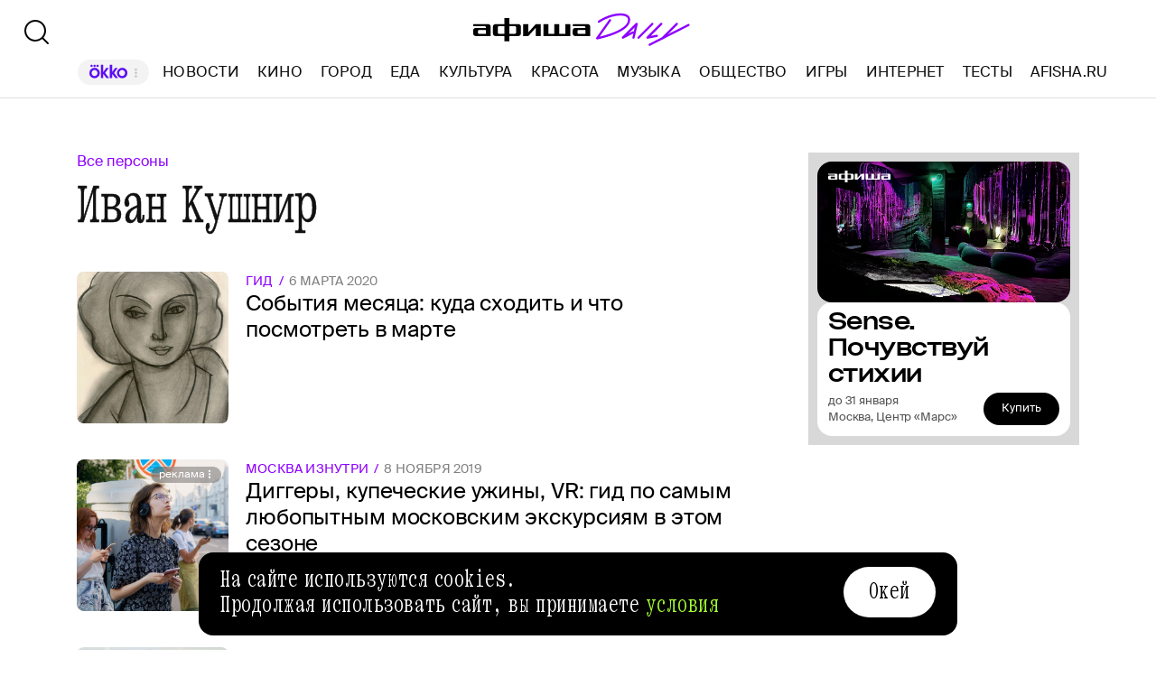

--- FILE ---
content_type: text/html; charset=utf-8
request_url: https://daily.afisha.ru/person/ivan-kushnir/
body_size: 14137
content:
<!DOCTYPE html><html lang="ru"><head><meta charSet="utf-8"/><title>Иван Кушнир — свежие новости, последние интервью, статьи и фотографии | Афиша Daily</title><meta name="robots" content="index,follow"/><meta name="description" content="Иван Кушнир — свежие новости, последние интервью, статьи и фотографии. Узнавайте о последних событиях личной жизни, карьеры и биографии из материалов Афиши Daily."/><meta name="twitter:card" content="summary_large_image"/><meta name="twitter:site" content="@afisha"/><meta property="fb:app_id" content="159539094240"/><meta property="og:title" content="Иван Кушнир сегодня — последние новости и статьи"/><meta property="og:description" content="Иван Кушнир — свежие новости, последние интервью, статьи и фотографии. Узнавайте о последних событиях личной жизни, карьеры и биографии из материалов Афиши Daily."/><meta property="og:url" content="https://daily.afisha.ru/person/ivan-kushnir/"/><meta property="og:type" content="article"/><meta property="og:image" content="https://daily.afisha.ru/next/static/share-img.png"/><meta property="og:image:secure_url" content="https://daily.afisha.ru/next/static/share-img.png"/><meta property="og:image:width" content="1200"/><meta property="og:image:height" content="628"/><meta property="og:locale" content="ru_RU"/><meta property="og:site_name" content="Афиша"/><link rel="canonical" href="https://daily.afisha.ru/person/ivan-kushnir/"/><meta property="vk:image" content="https://daily.afisha.ru/next/static/share-img.png"/><meta name="keywords" content="Иван Кушнир, тег, новости, статьи, материалы"/><meta name="viewport" content="width=device-width, initial-scale=1.0, maximum-scale=1.0, user-scalable=0"/><meta name="format-detection" content="telephone=no"/><meta name="apple-mobile-web-app-status-bar-style" content="black"/><meta name="referrer" content="no-referrer-when-downgrade"/><meta name="msapplication-TileColor" content="#2b5797"/><meta name="msapplication-config" content="/next/favicon/browserconfig.xml"/><meta name="robots" content="max-image-preview:large"/><meta name="next-head-count" content="27"/><link rel="preload" href="/next/fonts/kommuna/Kommuna.woff2" as="font" type="font/woff2" crossorigin=""/><link rel="preload" href="/next/fonts/suisse/SuisseIntl-Regular.woff2" as="font" type="font/woff2" crossorigin=""/><link rel="preload" as="script" href="//ssp.rambler.ru/capirs_async.js"/><script>
                    window.__CAPIRS_API_RESOLVER = new Promise((resolve, reject) => {
                        let timeoutID;

                        const script = document.createElement("script");

                        script.src = "//ssp.rambler.ru/capirs_async.js";
                        script.async = true;
                        script.fetchPriority = "high";

                        script.onload = () => {
                            clearTimeout(timeoutID);

                            resolve(window.Adf);
                        };
                        script.onerror = (error) => {
                            clearTimeout(timeoutID);

                            reject({ reason: "NETWORK", error });
                        };

                        document.head.appendChild(script);

                        timeoutID = setTimeout(() => {
                            reject({ reason: "TIMEOUT", error: null });
                        }, 5000);
                    });
                </script><link rel="preload" as="script" href="https://id.sber.ru/sdk/web/sberid-sdk.production.js"/><script>
                    window.__SBERID_SDK_RESOLVER = new Promise((resolve, reject) => {
                        let timeoutID;

                        const script = document.createElement("script");

                        script.src = "https://id.sber.ru/sdk/web/sberid-sdk.production.js";
                        script.async = true;
                        script.fetchPriority = "high";

                        script.onload = () => {
                            clearTimeout(timeoutID);
                            resolve(window.SberidSDK);
                        };
                        script.onerror = (error) => {
                            clearTimeout(timeoutID);

                            reject({ reason: "NETWORK OR CERTIFICATE ACCEPT ERROR", error });
                        };

                        document.head.appendChild(script);

                        timeoutID = setTimeout(() => {
                            reject({ reason: "LOADING SBERIDSDK TIMEOUTED", error: null });
                        }, 5000);
                    });
                </script><link rel="preconnect" href="//*.rambler.ru"/><link rel="preconnect" href="//dsp-rambler.ru"/><link rel="preconnect" href="//*.adfox.ru"/><link rel="preconnect" href="//*.afisha.ru"/><link rel="preconnect" href="//*.mindbox.ru"/><link href="/next/favicon/ios_57.png" rel="apple-touch-icon" sizes="57x57" type="image/png"/><link href="/next/favicon/ios_72.png" rel="apple-touch-icon" sizes="72x72" type="image/png"/><link href="/next/favicon/ios_114.png" rel="apple-touch-icon" sizes="114x114" type="image/png"/><link href="/next/favicon/ios_120.png" rel="apple-touch-icon" sizes="120x120" type="image/png"/><link href="/next/favicon/ios_144.png" rel="apple-touch-icon" sizes="144x144" type="image/png"/><link href="/next/favicon/ios_152.png" rel="apple-touch-icon" sizes="152x152" type="image/png"/><link href="/next/favicon/apple-touch-icon.png" rel="apple-touch-icon" sizes="152x152"/><link href="/next/favicon/favicon-32x32.png" rel="icon" sizes="32x32" type="image/png"/><link href="/next/favicon/favicon-26x26.png" rel="icon" sizes="26x26" type="image/png"/><link href="/next/favicon/favicon-16x16.png" rel="icon" sizes="16x16" type="image/png"/><link href="/next/favicon/favicon.ico" rel="shortcut icon" type="image/vnd.microsoft.icon"/><link href="/next/favicon/site.webmanifest" rel="manifest"/><link href="/export/rss/google_newsstand/" rel="alternate" type="application/rss+xml" title="Афиша Daily - RSS"/><link href="/next/manifest.json" rel="manifest" type="application/rss+xml" title="Афиша Daily - RSS"/><link rel="preload" href="/_next/static/css/0bc0cde260d08b97.css" as="style"/><link rel="stylesheet" href="/_next/static/css/0bc0cde260d08b97.css" data-n-g=""/><link rel="preload" href="/_next/static/css/2daf77c38044da50.css" as="style"/><link rel="stylesheet" href="/_next/static/css/2daf77c38044da50.css" data-n-g=""/><link rel="preload" href="/_next/static/css/80cda37bb570b407.css" as="style"/><link rel="stylesheet" href="/_next/static/css/80cda37bb570b407.css" data-n-p=""/><link rel="preload" href="/_next/static/css/1c43a8c19712e7a1.css" as="style"/><link rel="stylesheet" href="/_next/static/css/1c43a8c19712e7a1.css" data-n-p=""/><link rel="preload" href="/_next/static/css/440dadce8cde8d7d.css" as="style"/><link rel="stylesheet" href="/_next/static/css/440dadce8cde8d7d.css" data-n-p=""/><noscript data-n-css=""></noscript><script defer="" nomodule="" src="/_next/static/chunks/polyfills-42372ed130431b0a.js"></script><script src="/_next/static/chunks/webpack-647b2ab2a3f7597e.js" defer=""></script><script src="/_next/static/chunks/vendor-e1a9950fab95f6aa.js" defer=""></script><script src="/_next/static/chunks/main-bce3672f67641492.js" defer=""></script><script src="/_next/static/chunks/pages/_app-482fc38924a00033.js" defer=""></script><script src="/_next/static/chunks/commons-src_utils_domain_ts-e6a53c6778d50fdf.js" defer=""></script><script src="/_next/static/chunks/commons-src_common_ads_hooks_useTopBanner_ts-src_common_ads_index_ts-src_common_components_Bu-323f00-945eb09eb401e344.js" defer=""></script><script src="/_next/static/chunks/commons-src_common_utils_clientOnly_tsx-src_desktop_ads_banners_BillboardBanner_BillboardBann-8b4589-2239c6d535b3b920.js" defer=""></script><script src="/_next/static/chunks/pages/desktop/person/%5Bperson%5D-833914c0b475aefe.js" defer=""></script><script src="/_next/static/ZK6BQizJwfSSuizutgTvL/_buildManifest.js" defer=""></script><script src="/_next/static/ZK6BQizJwfSSuizutgTvL/_ssgManifest.js" defer=""></script></head><body><noscript><div><img src="https://mc.yandex.ru/watch/32817662" style="position:absolute;left:-9999px" alt=""/></div></noscript><noscript><div><img src="https://mc.yandex.ru/watch/27508533" style="position:absolute;left:-9999px" alt=""/></div></noscript><div id="__next"><div class="Layout_Layout__H_s75"><div class="BillboardBanner_Container__K_0WL"></div><header class="Header_Header__9PzTQ Header_Expand__Ih2YD"><div class="Header_Top__vl9ub"><a href="/" class="Header_Logo__iY6Nc"><svg version="1.1" xmlns="http://www.w3.org/2000/svg" xmlns:xlink="http://www.w3.org/1999/xlink" viewBox="0 0 262 42" class="Logo_XL__FrZQ1"><use xlink:href="#logo-m"></use></svg></a></div><div class="Header_Bottom__sztLO Header_Border__KwANb"><div class="Header_Actions__PJIxS Header_Expand__Ih2YD"><div class="SearchButton_SearchButton__KBa6l"><button class="Button_Button__I4TId"><svg version="1.1" xmlns="http://www.w3.org/2000/svg" xmlns:xlink="http://www.w3.org/1999/xlink" viewBox="0 0 32 32" width="32" height="32"><use xlink:href="#search-32"></use></svg></button></div></div><div class="Header_Menu__jmvhi"><nav class="Header_Nav__I8AQG undefined" itemscope="" itemType="https://schema.org/SiteNavigationElement"><a data-index="0" href="https://www.afisha.ru/movie/?utm_source=daily_header&amp;utm_medium=okko&amp;utm_campaign=okko" target="_blank" rel="noopener noreferrer"></a><a href="/news/" data-index="1" class="HeaderMenuLink_Link__D16Ow" itemProp="url">Новости</a><a href="/cinema/" data-index="2" class="HeaderMenuLink_Link__D16Ow" itemProp="url">Кино</a><a href="/cities/" data-index="3" class="HeaderMenuLink_Link__D16Ow" itemProp="url">Город</a><a href="/eating/" data-index="4" class="HeaderMenuLink_Link__D16Ow" itemProp="url">Еда</a><a href="/culture/" data-index="5" class="HeaderMenuLink_Link__D16Ow" itemProp="url">Культура</a><a href="/beauty/" data-index="6" class="HeaderMenuLink_Link__D16Ow" itemProp="url">Красота</a><a href="/music/" data-index="7" class="HeaderMenuLink_Link__D16Ow" itemProp="url">Музыка</a><a href="/relationship/" data-index="8" class="HeaderMenuLink_Link__D16Ow" itemProp="url">Общество</a><a href="/games/" data-index="9" class="HeaderMenuLink_Link__D16Ow" itemProp="url">Игры</a><a href="/infoporn/" data-index="10" class="HeaderMenuLink_Link__D16Ow" itemProp="url">Интернет</a><a href="/tests/" data-index="11" class="HeaderMenuLink_Link__D16Ow" itemProp="url">Тесты</a><a href="https://www.afisha.ru/?utm_source=daily&amp;utm_medium=referral&amp;utm_campaign=headline" target="_blank" rel="noopener noreferrer" itemProp="url" data-index="12" class="HeaderMenuExternalLink_Link__BtOEd"><div><div itemProp="name">AFISHA.RU</div></div></a></nav></div><div class="Header_Actions__PJIxS Header_Expand__Ih2YD"></div></div></header><div class="Layout_Content__OC4tX"><div class="ContentWithRightSidebar_Container__FwnVV MaterialsByTagPage_Content__DzxMv"><div class="ContentContainer_Container__cfvd8 ContentContainer_WithSpaceRight__fcx0x"><a class="MaterialsByTagPage_Tags__Bbemh" href="/person/">Все персоны</a><div class="MaterialsByTagPage_TagName__65f_3">Иван Кушнир</div><div itemscope="" itemType="https://schema.org/ItemList" class="MaterialList_Container__b_iy0"><div><div class="infinite-scroll-component__outerdiv"><div class="infinite-scroll-component MaterialList_Content__HAJyc MaterialList_HasMore__FRUiI undefined" style="height:auto;overflow:hidden;-webkit-overflow-scrolling:touch"><div itemscope="" itemProp="itemListElement" itemType="https://schema.org/ItemList"><meta itemProp="position" content="1"/><div data-block-type="DictionaryRowCard" itemscope="" itemProp="itemListElement" itemType="https://schema.org/ItemList"><meta itemProp="position" content="1"/><link itemProp="url" href="/cities/14770-sobytiya-mesyaca-kuda-shodit-i-chto-posmotret-v-marte/"/><a href="/cities/14770-sobytiya-mesyaca-kuda-shodit-i-chto-posmotret-v-marte/" class="RowCard_Container__BwANN"><div class="RowCard_ImageWrapper__maJ9g"><div class="AspectRatio_Container__Rwv_E" style="--aspect-ratio:1"><div><picture style="--preview-image-url:url(https://img07.rl0.ru/afisha/e20x20i/daily.afisha.ru/uploads/images/5/08/5087f3429470724e31aaa20fe9bb0688.jpg)" class="Img_Container__vP_MO Img_Flexible__8U_ip Img_WithPreview__SDc6g RowCard_Image__lYVXD"><img style="object-fit:cover" loading="lazy" decoding="sync" src="https://img07.rl0.ru/afisha/e504x504i/daily.afisha.ru/uploads/images/5/08/5087f3429470724e31aaa20fe9bb0688.jpg" class="Img_Image__wcdVS"/></picture></div></div></div><div class="RowCard_Content__SBqKc"><div class="RowCard_Info__RZTv6"><div><span class="RowCard_ThemeName__uTji_">Гид</span><span class="RowCard_DateLabel___QZN8">6 марта 2020</span></div></div><h6 class="RowCard_Title__ICo4O">События месяца: куда сходить и что посмотреть в марте</h6></div></a></div></div><div itemscope="" itemProp="itemListElement" itemType="https://schema.org/ItemList"><meta itemProp="position" content="2"/><div data-block-type="DictionaryRowCard" itemscope="" itemProp="itemListElement" itemType="https://schema.org/ItemList"><meta itemProp="position" content="2"/><link itemProp="url" href="/cities/13414-diggery-kupecheskie-uzhiny-vr-gid-po-samym-lyubopytnym-moskovskim-ekskursiyam-v-etom-sezone/"/><a href="/cities/13414-diggery-kupecheskie-uzhiny-vr-gid-po-samym-lyubopytnym-moskovskim-ekskursiyam-v-etom-sezone/" class="RowCard_Container__BwANN"><div class="RowCard_ImageWrapper__maJ9g"><div class="AspectRatio_Container__Rwv_E" style="--aspect-ratio:1"><div><picture style="--preview-image-url:url(https://img04.rl0.ru/afisha/e20x20i/daily.afisha.ru/uploads/images/8/0a/80a805f2894602fb9ba2462e0be8c559.jpg)" class="Img_Container__vP_MO Img_Flexible__8U_ip Img_WithPreview__SDc6g RowCard_Image__lYVXD"><img style="object-fit:cover" loading="lazy" decoding="sync" src="https://img04.rl0.ru/afisha/e504x504i/daily.afisha.ru/uploads/images/8/0a/80a805f2894602fb9ba2462e0be8c559.jpg" class="Img_Image__wcdVS"/></picture></div></div></div><div class="RowCard_Content__SBqKc"><div class="RowCard_Info__RZTv6"><div><span class="RowCard_ThemeName__uTji_">Москва изнутри</span><span class="RowCard_DateLabel___QZN8">8 ноября 2019</span></div></div><h6 class="RowCard_Title__ICo4O">Диггеры, купеческие ужины, VR: гид по самым любопытным московским экскурсиям в этом сезоне</h6></div></a></div></div><div itemscope="" itemProp="itemListElement" itemType="https://schema.org/ItemList"><meta itemProp="position" content="3"/><div data-block-type="DictionaryRowCard" itemscope="" itemProp="itemListElement" itemType="https://schema.org/ItemList"><meta itemProp="position" content="3"/><link itemProp="url" href="/cities/12393-25-glavnyh-koncertov-festivaley-premer-i-vystavok/"/><a href="/cities/12393-25-glavnyh-koncertov-festivaley-premer-i-vystavok/" class="RowCard_Container__BwANN"><div class="RowCard_ImageWrapper__maJ9g"><div class="AspectRatio_Container__Rwv_E" style="--aspect-ratio:1"><div><picture style="--preview-image-url:url(https://img06.rl0.ru/afisha/e20x20i/daily.afisha.ru/uploads/images/e/f4/ef492e6673236b17b0ac7240d858529e.png)" class="Img_Container__vP_MO Img_Flexible__8U_ip Img_WithPreview__SDc6g RowCard_Image__lYVXD"><img style="object-fit:cover" loading="lazy" decoding="sync" src="https://img06.rl0.ru/afisha/e504x504i/daily.afisha.ru/uploads/images/e/f4/ef492e6673236b17b0ac7240d858529e.png" class="Img_Image__wcdVS"/></picture></div></div></div><div class="RowCard_Content__SBqKc"><div class="RowCard_Info__RZTv6"><div><span class="RowCard_ThemeName__uTji_">События недели</span><span class="RowCard_DateLabel___QZN8">11 июля 2019</span></div></div><h6 class="RowCard_Title__ICo4O">25 главных концертов, фестивалей, премьер и выставок</h6></div></a></div></div><div itemscope="" itemProp="itemListElement" itemType="https://schema.org/ItemList"><meta itemProp="position" content="4"/><div data-block-type="DictionaryRowCard" itemscope="" itemProp="itemListElement" itemType="https://schema.org/ItemList"><meta itemProp="position" content="4"/><link itemProp="url" href="/cities/11849-25-glavnyh-premer-koncertov-vystavok-i-spektakley/"/><a href="/cities/11849-25-glavnyh-premer-koncertov-vystavok-i-spektakley/" class="RowCard_Container__BwANN"><div class="RowCard_ImageWrapper__maJ9g"><div class="AspectRatio_Container__Rwv_E" style="--aspect-ratio:1"><div><picture style="--preview-image-url:url(https://img06.rl0.ru/afisha/e20x20i/daily.afisha.ru/uploads/images/4/15/415242740d2d4abbf9dcd62c97a21249.png)" class="Img_Container__vP_MO Img_Flexible__8U_ip Img_WithPreview__SDc6g RowCard_Image__lYVXD"><img style="object-fit:cover" loading="lazy" decoding="sync" src="https://img06.rl0.ru/afisha/e504x504i/daily.afisha.ru/uploads/images/4/15/415242740d2d4abbf9dcd62c97a21249.png" class="Img_Image__wcdVS"/></picture></div></div></div><div class="RowCard_Content__SBqKc"><div class="RowCard_Info__RZTv6"><div><span class="RowCard_ThemeName__uTji_">События недели</span><span class="RowCard_DateLabel___QZN8">30 апреля 2019</span></div></div><h6 class="RowCard_Title__ICo4O">22 главных премьеры, концерта, спектакля и выставки</h6></div></a></div></div><div itemscope="" itemProp="itemListElement" itemType="https://schema.org/ItemList"><meta itemProp="position" content="5"/><div data-block-type="DictionaryRowCard" itemscope="" itemProp="itemListElement" itemType="https://schema.org/ItemList"><meta itemProp="position" content="5"/><link itemProp="url" href="/culture/8335-mnogo-neyasnogo-v-etoy-strane-begi-alisa-begi-v-teatre-na-taganke/"/><a href="/culture/8335-mnogo-neyasnogo-v-etoy-strane-begi-alisa-begi-v-teatre-na-taganke/" class="RowCard_Container__BwANN"><div class="RowCard_ImageWrapper__maJ9g"><div class="AspectRatio_Container__Rwv_E" style="--aspect-ratio:1"><div><picture style="--preview-image-url:url(https://img07.rl0.ru/afisha/e20x20i/daily.afisha.ru/uploads/images/6/ee/6ee14a8672c4bd697f28f37c184be558.jpg)" class="Img_Container__vP_MO Img_Flexible__8U_ip Img_WithPreview__SDc6g RowCard_Image__lYVXD"><img style="object-fit:cover" loading="lazy" decoding="sync" src="https://img07.rl0.ru/afisha/e504x504i/daily.afisha.ru/uploads/images/6/ee/6ee14a8672c4bd697f28f37c184be558.jpg" class="Img_Image__wcdVS"/></picture></div></div></div><div class="RowCard_Content__SBqKc"><div class="RowCard_Info__RZTv6"><div><span class="RowCard_ThemeName__uTji_">Театр</span><span class="RowCard_DateLabel___QZN8">7 марта 2018</span></div></div><h6 class="RowCard_Title__ICo4O">Много неясного в этой стране: «Беги, Алиса, беги» в Театре на Таганке</h6></div></a></div></div><div itemscope="" itemProp="itemListElement" itemType="https://schema.org/ItemList"><meta itemProp="position" content="6"/><div data-block-type="DictionaryRowCard" itemscope="" itemProp="itemListElement" itemType="https://schema.org/ItemList"><meta itemProp="position" content="6"/><link itemProp="url" href="/cities/4900-glavnye-premery-spektakli-koncerty-i-vystavki-v-moskve-s-27-po-30-marta/"/><a href="/cities/4900-glavnye-premery-spektakli-koncerty-i-vystavki-v-moskve-s-27-po-30-marta/" class="RowCard_Container__BwANN"><div class="RowCard_ImageWrapper__maJ9g"><div class="AspectRatio_Container__Rwv_E" style="--aspect-ratio:1"><div><picture style="--preview-image-url:url(https://img04.rl0.ru/afisha/e20x20i/daily.afisha.ru/uploads/images/a/5a/a5af72cadc60405c993bfb45277faca9.png)" class="Img_Container__vP_MO Img_Flexible__8U_ip Img_WithPreview__SDc6g RowCard_Image__lYVXD"><img style="object-fit:cover" loading="lazy" decoding="sync" src="https://img04.rl0.ru/afisha/e504x504i/daily.afisha.ru/uploads/images/a/5a/a5af72cadc60405c993bfb45277faca9.png" class="Img_Image__wcdVS"/></picture></div></div></div><div class="RowCard_Content__SBqKc"><div class="RowCard_Info__RZTv6"><div><span class="RowCard_ThemeName__uTji_">События недели</span><span class="RowCard_DateLabel___QZN8">27 марта 2017</span></div></div><h6 class="RowCard_Title__ICo4O">Главные премьеры, спектакли, концерты и выставки в Москве с 27 по 30 марта</h6></div></a></div></div><div itemscope="" itemProp="itemListElement" itemType="https://schema.org/ItemList"><meta itemProp="position" content="7"/><div data-block-type="DictionaryRowCard" itemscope="" itemProp="itemListElement" itemType="https://schema.org/ItemList"><meta itemProp="position" content="7"/><link itemProp="url" href="/culture/4137-10-luchshih-spektakley-goda-po-versii-afishi/"/><a href="/culture/4137-10-luchshih-spektakley-goda-po-versii-afishi/" class="RowCard_Container__BwANN"><div class="RowCard_ImageWrapper__maJ9g"><div class="AspectRatio_Container__Rwv_E" style="--aspect-ratio:1"><div><picture style="--preview-image-url:url(https://img05.rl0.ru/afisha/e20x20i/daily.afisha.ru/uploads/images/c/93/c936c2516ed84a79926923af99337375.png)" class="Img_Container__vP_MO Img_Flexible__8U_ip Img_WithPreview__SDc6g RowCard_Image__lYVXD"><img style="object-fit:cover" loading="lazy" decoding="sync" src="https://img05.rl0.ru/afisha/e504x504i/daily.afisha.ru/uploads/images/c/93/c936c2516ed84a79926923af99337375.png" class="Img_Image__wcdVS"/></picture></div></div></div><div class="RowCard_Content__SBqKc"><div class="RowCard_Info__RZTv6"><div><span class="RowCard_ThemeName__uTji_">Итоги года-2016</span><span class="RowCard_DateLabel___QZN8">29 декабря 2016</span></div></div><h6 class="RowCard_Title__ICo4O">10 лучших спектаклей года по версии «Афиши»</h6></div></a></div></div><div itemscope="" itemProp="itemListElement" itemType="https://schema.org/ItemList"><meta itemProp="position" content="8"/><div data-block-type="DictionaryRowCard" itemscope="" itemProp="itemListElement" itemType="https://schema.org/ItemList"><meta itemProp="position" content="8"/><link itemProp="url" href="/culture/4114-pochemu-chapaev-i-pustota-obrechen-na-zvanie-samogo-krasivogo-spektaklya-sezona/"/><a href="/culture/4114-pochemu-chapaev-i-pustota-obrechen-na-zvanie-samogo-krasivogo-spektaklya-sezona/" class="RowCard_Container__BwANN"><div class="RowCard_ImageWrapper__maJ9g"><div class="AspectRatio_Container__Rwv_E" style="--aspect-ratio:1"><div><picture style="--preview-image-url:url(https://img08.rl0.ru/afisha/e20x20i/daily.afisha.ru/uploads/images/e/70/e7003b5e2e1643b180a8b0b75769f3b9.png)" class="Img_Container__vP_MO Img_Flexible__8U_ip Img_WithPreview__SDc6g RowCard_Image__lYVXD"><img style="object-fit:cover" loading="lazy" decoding="sync" src="https://img08.rl0.ru/afisha/e504x504i/daily.afisha.ru/uploads/images/e/70/e7003b5e2e1643b180a8b0b75769f3b9.png" class="Img_Image__wcdVS"/></picture></div></div></div><div class="RowCard_Content__SBqKc"><div class="RowCard_Info__RZTv6"><div><span class="RowCard_ThemeName__uTji_">Театр</span><span class="RowCard_DateLabel___QZN8">27 декабря 2016</span></div></div><h6 class="RowCard_Title__ICo4O">Почему «Чапаев и Пустота» обречен на звание самого красивого спектакля сезона</h6></div></a></div></div><div itemscope="" itemProp="itemListElement" itemType="https://schema.org/ItemList"><meta itemProp="position" content="9"/><div data-block-type="DictionaryRowCard" itemscope="" itemProp="itemListElement" itemType="https://schema.org/ItemList"><meta itemProp="position" content="9"/><link itemProp="url" href="/cities/3070-novaya-komediya-s-zakom-galifianakisom-vystavka-rodchenko-i-multfilm-pro-aistov/"/><a href="/cities/3070-novaya-komediya-s-zakom-galifianakisom-vystavka-rodchenko-i-multfilm-pro-aistov/" class="RowCard_Container__BwANN"><div class="RowCard_ImageWrapper__maJ9g"><div class="AspectRatio_Container__Rwv_E" style="--aspect-ratio:1"><div><picture style="--preview-image-url:url(https://img03.rl0.ru/afisha/e20x20i/daily.afisha.ru/uploads/images/8/a7/8a7c95d660464ff7add37a66ac3bf909.jpg)" class="Img_Container__vP_MO Img_Flexible__8U_ip Img_WithPreview__SDc6g RowCard_Image__lYVXD"><img style="object-fit:cover" loading="lazy" decoding="sync" src="https://img03.rl0.ru/afisha/e504x504i/daily.afisha.ru/uploads/images/8/a7/8a7c95d660464ff7add37a66ac3bf909.jpg" class="Img_Image__wcdVS"/></picture></div></div></div><div class="RowCard_Content__SBqKc"><div class="RowCard_Info__RZTv6"><div><span class="RowCard_ThemeName__uTji_">События недели</span><span class="RowCard_DateLabel___QZN8">26 сентября 2016</span></div></div><h6 class="RowCard_Title__ICo4O">Новая комедия с Заком Галифианакисом, выставка Родченко и мультфильм про аистов</h6></div></a></div></div><div itemscope="" itemProp="itemListElement" itemType="https://schema.org/ItemList"><meta itemProp="position" content="10"/><div data-block-type="DictionaryRowCard" itemscope="" itemProp="itemListElement" itemType="https://schema.org/ItemList"><meta itemProp="position" content="10"/><link itemProp="url" href="/culture/3024-chernyy-russkiy-spektakl-s-ravshanoy-kurkovoy-v-dome-s-privideniyami/"/><a href="/culture/3024-chernyy-russkiy-spektakl-s-ravshanoy-kurkovoy-v-dome-s-privideniyami/" class="RowCard_Container__BwANN"><div class="RowCard_ImageWrapper__maJ9g"><div class="AspectRatio_Container__Rwv_E" style="--aspect-ratio:1"><div><picture style="--preview-image-url:url(https://img05.rl0.ru/afisha/e20x20i/daily.afisha.ru/uploads/images/8/3d/83d3cbe7d6334af88d8a15a757986de5.jpg)" class="Img_Container__vP_MO Img_Flexible__8U_ip Img_WithPreview__SDc6g RowCard_Image__lYVXD"><img style="object-fit:cover" loading="lazy" decoding="sync" src="https://img05.rl0.ru/afisha/e504x504i/daily.afisha.ru/uploads/images/8/3d/83d3cbe7d6334af88d8a15a757986de5.jpg" class="Img_Image__wcdVS"/></picture></div></div></div><div class="RowCard_Content__SBqKc"><div class="RowCard_Info__RZTv6"><div><span class="RowCard_ThemeName__uTji_">Театр</span><span class="RowCard_DateLabel___QZN8">21 сентября 2016</span></div></div><h6 class="RowCard_Title__ICo4O">«Черный русский»: спектакль с Равшаной Курковой в доме с привидениями</h6></div></a></div></div><div itemscope="" itemProp="itemListElement" itemType="https://schema.org/ItemList"><meta itemProp="position" content="11"/><div data-block-type="DictionaryRowCard" itemscope="" itemProp="itemListElement" itemType="https://schema.org/ItemList"><meta itemProp="position" content="11"/><link itemProp="url" href="/cities/2958-ispanskie-sekrety-seksa-onyx-v-yotaspace-i-vlad-stashevskiy-na-rynke/"/><a href="/cities/2958-ispanskie-sekrety-seksa-onyx-v-yotaspace-i-vlad-stashevskiy-na-rynke/" class="RowCard_Container__BwANN"><div class="RowCard_ImageWrapper__maJ9g"><div class="AspectRatio_Container__Rwv_E" style="--aspect-ratio:1"><div><picture style="--preview-image-url:url(https://img01.rl0.ru/afisha/e20x20i/daily.afisha.ru/uploads/images/9/e9/9e90ecc9dc2943b78243e79536fc665e.jpg)" class="Img_Container__vP_MO Img_Flexible__8U_ip Img_WithPreview__SDc6g RowCard_Image__lYVXD"><img style="object-fit:cover" loading="lazy" decoding="sync" src="https://img01.rl0.ru/afisha/e504x504i/daily.afisha.ru/uploads/images/9/e9/9e90ecc9dc2943b78243e79536fc665e.jpg" class="Img_Image__wcdVS"/></picture></div></div></div><div class="RowCard_Content__SBqKc"><div class="RowCard_Info__RZTv6"><div><span class="RowCard_ThemeName__uTji_">Планы на выходные</span><span class="RowCard_DateLabel___QZN8">15 сентября 2016</span></div></div><h6 class="RowCard_Title__ICo4O">Концерт T. Williams, фильм «Секреты секса», Onyx и Влад Сташевский на рынке</h6></div></a></div></div><div itemscope="" itemProp="itemListElement" itemType="https://schema.org/ItemList"><meta itemProp="position" content="12"/><div data-block-type="DictionaryRowCard" itemscope="" itemProp="itemListElement" itemType="https://schema.org/ItemList"><meta itemProp="position" content="12"/><link itemProp="url" href="/culture/2798-20-glavnyh-teatralnyh-sobytiy-novogo-sezona/"/><a href="/culture/2798-20-glavnyh-teatralnyh-sobytiy-novogo-sezona/" class="RowCard_Container__BwANN"><div class="RowCard_ImageWrapper__maJ9g"><div class="AspectRatio_Container__Rwv_E" style="--aspect-ratio:1"><div><picture style="--preview-image-url:url(https://img02.rl0.ru/afisha/e20x20i/daily.afisha.ru/uploads/images/0/97/09795272ecc046bdaff792e168f829ac.jpg)" class="Img_Container__vP_MO Img_Flexible__8U_ip Img_WithPreview__SDc6g RowCard_Image__lYVXD"><img style="object-fit:cover" loading="lazy" decoding="sync" src="https://img02.rl0.ru/afisha/e504x504i/daily.afisha.ru/uploads/images/0/97/09795272ecc046bdaff792e168f829ac.jpg" class="Img_Image__wcdVS"/></picture></div></div></div><div class="RowCard_Content__SBqKc"><div class="RowCard_Info__RZTv6"><div><span class="RowCard_ThemeName__uTji_">Театр</span><span class="RowCard_DateLabel___QZN8">31 августа 2016</span></div></div><h6 class="RowCard_Title__ICo4O">20 главных театральных событий нового сезона
</h6></div></a></div></div></div></div></div></div></div><div class="RightSidebar_Container__k5pRC"><div class="RightSidebar_Content__enEaP"></div></div></div><div class="AdContainer_Container__t__5d ContextBanner_Container__HobEG" id="context-banner" data-block-type="AdContainer" data-block-hidden="false"><div class="AdContainer_Wrapper__6xpC6"><div class="AdContainer_Placeholder__1d1UT"><div class="ContextBanner_ContainerPlaceHolder__61cs5"><div class="ContextBanner_Text__lD0M3">Реклама</div></div></div><div class="AdContainer_Ad__6TsSC ContextBanner_Banner__udO9V"></div></div></div></div><div><div class="RunningLine_Container__cVTOG"><div class="RunningLine_LineWrapper__VXPdg" style="--duration:0s"><div class="RunningLine_RunningLine__jqxfr"><div class="RunningLineItems_MenuItemContainer__SU66p"><a href="https://www.afisha.ru/?utm_source=daily&amp;utm_medium=referral&amp;utm_campaign=footer" class="RunningLineItems_MenuItem__PDa_2 MenuItem_Container__A9yns" target="_blank" rel="noopener noreferrer" itemProp="url"><span itemProp="name">Afisha.ru </span></a><svg version="1.1" xmlns="http://www.w3.org/2000/svg" xmlns:xlink="http://www.w3.org/1999/xlink" viewBox="0 0 13 29" width="24" height="24"><use xlink:href="#star"></use></svg></div><div class="RunningLineItems_MenuItemContainer__SU66p"><a href="https://www.afisha.ru/msk/excursions/?utm_source=daily&amp;utm_medium=referral&amp;utm_campaign=footer" class="RunningLineItems_MenuItem__PDa_2 MenuItem_Container__A9yns" target="_blank" rel="noopener noreferrer" itemProp="url"><span itemProp="name">Путеводители «Афиши» </span></a><svg version="1.1" xmlns="http://www.w3.org/2000/svg" xmlns:xlink="http://www.w3.org/1999/xlink" viewBox="0 0 13 29" width="24" height="24"><use xlink:href="#star"></use></svg></div><div class="RunningLineItems_MenuItemContainer__SU66p"><a href="https://eda.ru/?utm_source=daily&amp;utm_medium=referral&amp;utm_campaign=footer" class="RunningLineItems_MenuItem__PDa_2 MenuItem_Container__A9yns" target="_blank" rel="noopener noreferrer" itemProp="url"><span itemProp="name">Eda.ru </span></a><svg version="1.1" xmlns="http://www.w3.org/2000/svg" xmlns:xlink="http://www.w3.org/1999/xlink" viewBox="0 0 13 29" width="24" height="24"><use xlink:href="#star"></use></svg></div><div class="RunningLineItems_MenuItemContainer__SU66p"><a href="https://www.afisha.ru/msk/restaurants/?utm_source=daily&amp;utm_medium=referral&amp;utm_campaign=footer" class="RunningLineItems_MenuItem__PDa_2 MenuItem_Container__A9yns" target="_blank" rel="noopener noreferrer" itemProp="url"><span itemProp="name">Афиша-Рестораны </span></a><svg version="1.1" xmlns="http://www.w3.org/2000/svg" xmlns:xlink="http://www.w3.org/1999/xlink" viewBox="0 0 13 29" width="24" height="24"><use xlink:href="#star"></use></svg></div></div></div><div class="RunningLine_LineWrapper__VXPdg" style="--duration:0s"><div class="RunningLineItems_MenuItemContainer__SU66p"><a href="https://www.afisha.ru/?utm_source=daily&amp;utm_medium=referral&amp;utm_campaign=footer" class="RunningLineItems_MenuItem__PDa_2 MenuItem_Container__A9yns" target="_blank" rel="noopener noreferrer" itemProp="url"><span itemProp="name">Afisha.ru </span></a><svg version="1.1" xmlns="http://www.w3.org/2000/svg" xmlns:xlink="http://www.w3.org/1999/xlink" viewBox="0 0 13 29" width="24" height="24"><use xlink:href="#star"></use></svg></div><div class="RunningLineItems_MenuItemContainer__SU66p"><a href="https://www.afisha.ru/msk/excursions/?utm_source=daily&amp;utm_medium=referral&amp;utm_campaign=footer" class="RunningLineItems_MenuItem__PDa_2 MenuItem_Container__A9yns" target="_blank" rel="noopener noreferrer" itemProp="url"><span itemProp="name">Путеводители «Афиши» </span></a><svg version="1.1" xmlns="http://www.w3.org/2000/svg" xmlns:xlink="http://www.w3.org/1999/xlink" viewBox="0 0 13 29" width="24" height="24"><use xlink:href="#star"></use></svg></div><div class="RunningLineItems_MenuItemContainer__SU66p"><a href="https://eda.ru/?utm_source=daily&amp;utm_medium=referral&amp;utm_campaign=footer" class="RunningLineItems_MenuItem__PDa_2 MenuItem_Container__A9yns" target="_blank" rel="noopener noreferrer" itemProp="url"><span itemProp="name">Eda.ru </span></a><svg version="1.1" xmlns="http://www.w3.org/2000/svg" xmlns:xlink="http://www.w3.org/1999/xlink" viewBox="0 0 13 29" width="24" height="24"><use xlink:href="#star"></use></svg></div><div class="RunningLineItems_MenuItemContainer__SU66p"><a href="https://www.afisha.ru/msk/restaurants/?utm_source=daily&amp;utm_medium=referral&amp;utm_campaign=footer" class="RunningLineItems_MenuItem__PDa_2 MenuItem_Container__A9yns" target="_blank" rel="noopener noreferrer" itemProp="url"><span itemProp="name">Афиша-Рестораны </span></a><svg version="1.1" xmlns="http://www.w3.org/2000/svg" xmlns:xlink="http://www.w3.org/1999/xlink" viewBox="0 0 13 29" width="24" height="24"><use xlink:href="#star"></use></svg></div></div></div></div><div><div class="Footer_Container__nBxtS"><div class="Footer_ContentContainer__IJRQb"><div class="Footer_Content__0LXte"><div class="Footer_Block__kGc62"><div class="Footer_MenuList__yUm2a"><div><a href="/about/" class="Footer_MenuItem__emCfI MenuItem_Container__A9yns" itemProp="url"><span itemProp="name">Редакция </span></a><a href="/legal/terms-of-use/" class="Footer_MenuItem__emCfI MenuItem_Container__A9yns" itemProp="url"><span itemProp="name">Условия использования </span></a><a href="/legal/privacy-policy/" class="Footer_MenuItem__emCfI MenuItem_Container__A9yns" itemProp="url"><span itemProp="name">Политика конфиденциальности </span></a><a href="/advertisement/" class="Footer_MenuItem__emCfI MenuItem_Container__A9yns" itemProp="url"><span itemProp="name">Рекламодателям </span></a><a href="/legal/" class="Footer_MenuItem__emCfI MenuItem_Container__A9yns" itemProp="url"><span itemProp="name">Правовая информация </span></a><a href="/legal/redakcionnaya_politika/" class="Footer_MenuItem__emCfI MenuItem_Container__A9yns" itemProp="url"><span itemProp="name">Редакционная политика </span></a></div><div><a href="/poleznye-stati/" class="Footer_MenuItem__emCfI MenuItem_Container__A9yns" itemProp="url"><span itemProp="name">Полезные статьи </span></a><a href="/specials/" class="Footer_MenuItem__emCfI MenuItem_Container__A9yns" itemProp="url"><span itemProp="name">Спецпроекты </span></a><a href="/series/" class="Footer_MenuItem__emCfI MenuItem_Container__A9yns" itemProp="url"><span itemProp="name">Рубрики </span></a><a href="/authors/" class="Footer_MenuItem__emCfI MenuItem_Container__A9yns" itemProp="url"><span itemProp="name">Авторы </span></a><a href="/tags/" class="Footer_MenuItem__emCfI MenuItem_Container__A9yns MenuItem_Active__NdZTu" itemProp="url"><span itemProp="name">Теги </span></a><a href="/archive/" class="Footer_MenuItem__emCfI MenuItem_Container__A9yns" itemProp="url"><span itemProp="name">Архив </span></a></div></div></div><div class="Footer_App__W_fnP"><div class="Footer_Block__kGc62"><div class="Footer_AfishaApp__RISdr"><div class="Footer_Title__OAtxv">Приложение Афиши</div>самый удобный способ выбрать, как провести свободное время</div><div class="Download_Container__hYOAc Footer_Download__236P5"><a target="_blank" rel="noopener noreferrer" href="https://redirect.appmetrica.yandex.com/serve/965411622094900789" class="Download_Download__bsiPT"><svg version="1.1" xmlns="http://www.w3.org/2000/svg" xmlns:xlink="http://www.w3.org/1999/xlink" viewBox="0 0 120 40" class="Download_Icon__5l0cL" width="24" height="24"><use xlink:href="#download-ru-store"></use></svg></a><a target="_blank" rel="noopener noreferrer" href="https://redirect.appmetrica.yandex.com/serve/893354029298563191" class="Download_Download__bsiPT"><svg version="1.1" xmlns="http://www.w3.org/2000/svg" xmlns:xlink="http://www.w3.org/1999/xlink" viewBox="0 0 120 40" class="Download_Icon__5l0cL" width="24" height="24"><use xlink:href="#download-apk"></use></svg></a></div><div class="Footer_Copyright__S6s4Y">© ООО «СИМ», 1999–2026, 18+</div></div><div class="Footer_QR__OQV1P"><svg version="1.1" xmlns="http://www.w3.org/2000/svg" xmlns:xlink="http://www.w3.org/1999/xlink" viewBox="0 0 187 187" width="148" height="148"><use xlink:href="#qr"></use></svg></div></div><div class="Footer_Social__WSgEd"><svg version="1.1" xmlns="http://www.w3.org/2000/svg" xmlns:xlink="http://www.w3.org/1999/xlink" viewBox="0 -1 34 34" class="Footer_TelegramIcon__uSxY7" width="30" height="30"><use xlink:href="#telegram-sn"></use></svg><div class="Footer_Telegram__Zu1Bi">Подпишитесь на нас в телеграм: <br/><a href="https://t.me/afishadaily" target="_blank" rel="noopener noreferrer">Афиша Daily</a> </div></div><div class="Footer_Mistake__MrV5z">Нашли ошибку? <br/> Выделите её и нажмите ctrl + enter</div><div class="Footer_MailingRules__VddGA">На информационном ресурсе применяются рекомендательные <br/> технологии в соответствии с<!-- --> <a href="/legal/recommends-rules/" class="Footer_RulesLink__iWGp3">Правилами</a></div></div></div></div></div></div><div style="display:none"><a href="/person/ivan-kushnir/page2/"></a></div></div><script id="__NEXT_DATA__" type="application/json">{"props":{"pageProps":{"data":{"tagSlug":"ivan-kushnir","tagName":"Иван Кушнир","tagType":"person","itemsPerPage":12,"pageNumber":1,"pageType":"MaterialListPage"},"apolloCache":{"PhotoModification:427355":{"__typename":"PhotoModification","id":427355,"photoPath":"images/5/08/5087f3429470724e31aaa20fe9bb0688.jpg","order":0,"placeNew":"image_1200x1200","crop":{"__typename":"Crop","offset":{"__typename":"CropOffset","x":null,"y":null},"size":{"__typename":"CropSize","width":null,"height":null}},"sign":""},"PhotoModification:427357":{"__typename":"PhotoModification","id":427357,"photoPath":"images/c/62/c621e2c35716e04261f1e99d2bd1ffba.jpg","order":0,"placeNew":"image_for_share","crop":{"__typename":"Crop","offset":{"__typename":"CropOffset","x":null,"y":null},"size":{"__typename":"CropSize","width":null,"height":null}},"sign":null},"Entry:14770":{"__typename":"Entry","id":14770,"title":"События месяца: куда сходить и что посмотреть в марте","slug":"sobytiya-mesyaca-kuda-shodit-i-chto-posmotret-v-marte","type":"COMMON","label":"EMPTY","publishedSince":"2020-03-06T11:05:00.000Z","theme":{"__typename":"EntryTheme","name":"Гид"},"rubric":{"__typename":"Rubric","slug":"cities","name":"Город"},"customData":{"__typename":"EntryCustomData","advertiser":null,"ordTokenAnnounce":null},"headline":"","photoModifications":[{"__ref":"PhotoModification:427355"},{"__ref":"PhotoModification:427357"}],"contentTypeId":9},"PhotoModification:300518":{"__typename":"PhotoModification","id":300518,"photoPath":"images/8/0a/80a805f2894602fb9ba2462e0be8c559.jpg","order":0,"placeNew":"image_1200x1200","crop":{"__typename":"Crop","offset":{"__typename":"CropOffset","x":null,"y":null},"size":{"__typename":"CropSize","width":null,"height":null}},"sign":""},"PhotoModification:300519":{"__typename":"PhotoModification","id":300519,"photoPath":"images/4/c7/4c7bedcb57806c9b98a3343b99776e5e.jpg","order":0,"placeNew":"image_600x300","crop":{"__typename":"Crop","offset":{"__typename":"CropOffset","x":null,"y":null},"size":{"__typename":"CropSize","width":null,"height":null}},"sign":""},"PhotoModification:300520":{"__typename":"PhotoModification","id":300520,"photoPath":"images/7/73/773b53b41fd2edbd856e6cd71d9e2725.jpg","order":0,"placeNew":"image_for_share","crop":{"__typename":"Crop","offset":{"__typename":"CropOffset","x":null,"y":null},"size":{"__typename":"CropSize","width":null,"height":null}},"sign":""},"PhotoModification:300521":{"__typename":"PhotoModification","id":300521,"photoPath":"images/4/c7/4c7bedcb57806c9b98a3343b99776e5e.jpg","order":0,"placeNew":"image_social","crop":{"__typename":"Crop","offset":{"__typename":"CropOffset","x":null,"y":null},"size":{"__typename":"CropSize","width":null,"height":null}},"sign":""},"Entry:13414":{"__typename":"Entry","id":13414,"title":"Диггеры, купеческие ужины, VR: гид по самым любопытным московским экскурсиям в этом сезоне","slug":"diggery-kupecheskie-uzhiny-vr-gid-po-samym-lyubopytnym-moskovskim-ekskursiyam-v-etom-sezone","type":"COMMON","label":"PARTNERSHIP","publishedSince":"2019-11-08T14:28:00.000Z","theme":{"__typename":"EntryTheme","name":"Москва изнутри"},"rubric":{"__typename":"Rubric","slug":"cities","name":"Город"},"customData":{"__typename":"EntryCustomData","advertiser":null,"ordTokenAnnounce":null},"headline":"","photoModifications":[{"__ref":"PhotoModification:300518"},{"__ref":"PhotoModification:300519"},{"__ref":"PhotoModification:300520"},{"__ref":"PhotoModification:300521"}],"contentTypeId":9},"PhotoModification:176491":{"__typename":"PhotoModification","id":176491,"photoPath":"images/e/f4/ef492e6673236b17b0ac7240d858529e.png","order":0,"placeNew":"image_1200x1200","crop":{"__typename":"Crop","offset":{"__typename":"CropOffset","x":null,"y":null},"size":{"__typename":"CropSize","width":null,"height":null}},"sign":"Фотография: Universal Pictures International"},"PhotoModification:176492":{"__typename":"PhotoModification","id":176492,"photoPath":"images/b/d1/bd1b1066788d5058829654faa718ae71.png","order":0,"placeNew":"image_600x300","crop":{"__typename":"Crop","offset":{"__typename":"CropOffset","x":null,"y":null},"size":{"__typename":"CropSize","width":null,"height":null}},"sign":"Фотография: Universal Pictures International"},"PhotoModification:176493":{"__typename":"PhotoModification","id":176493,"photoPath":"images/1/71/17128be9f38f982d174226ab18bdd693.png","order":0,"placeNew":"image_for_share","crop":{"__typename":"Crop","offset":{"__typename":"CropOffset","x":null,"y":null},"size":{"__typename":"CropSize","width":null,"height":null}},"sign":"Фотография: Universal Pictures International"},"PhotoModification:178811":{"__typename":"PhotoModification","id":178811,"photoPath":"images/5/5e/55e7357b61c958cb834b7508ff4ac27c.png","order":0,"placeNew":"image_insta","crop":{"__typename":"Crop","offset":{"__typename":"CropOffset","x":null,"y":null},"size":{"__typename":"CropSize","width":null,"height":null}},"sign":"Фотография: Universal Pictures International"},"PhotoModification:176494":{"__typename":"PhotoModification","id":176494,"photoPath":"images/b/d1/bd1b1066788d5058829654faa718ae71.png","order":0,"placeNew":"image_social","crop":{"__typename":"Crop","offset":{"__typename":"CropOffset","x":null,"y":null},"size":{"__typename":"CropSize","width":null,"height":null}},"sign":"Фотография: Universal Pictures International"},"Entry:12393":{"__typename":"Entry","id":12393,"title":"25 главных концертов, фестивалей, премьер и выставок","slug":"25-glavnyh-koncertov-festivaley-premer-i-vystavok","type":"COMMON","label":"EMPTY","publishedSince":"2019-07-11T09:11:00.000Z","theme":{"__typename":"EntryTheme","name":"События недели"},"rubric":{"__typename":"Rubric","slug":"cities","name":"Город"},"customData":{"__typename":"EntryCustomData","advertiser":null,"ordTokenAnnounce":null},"headline":"","photoModifications":[{"__ref":"PhotoModification:176491"},{"__ref":"PhotoModification:176492"},{"__ref":"PhotoModification:176493"},{"__ref":"PhotoModification:178811"},{"__ref":"PhotoModification:176494"}],"contentTypeId":9},"PhotoModification:54068":{"__typename":"PhotoModification","id":54068,"photoPath":"images/4/15/415242740d2d4abbf9dcd62c97a21249.png","order":0,"placeNew":"image_1200x1200","crop":{"__typename":"Crop","offset":{"__typename":"CropOffset","x":null,"y":null},"size":{"__typename":"CropSize","width":null,"height":null}},"sign":""},"PhotoModification:54069":{"__typename":"PhotoModification","id":54069,"photoPath":"images/0/82/08261b11be8219511e9cd342760e3ec0.png","order":0,"placeNew":"image_600x300","crop":{"__typename":"Crop","offset":{"__typename":"CropOffset","x":null,"y":null},"size":{"__typename":"CropSize","width":null,"height":null}},"sign":""},"PhotoModification:54071":{"__typename":"PhotoModification","id":54071,"photoPath":"images/3/07/3075a589bb9a65670a5123aea833dab0.png","order":0,"placeNew":"image_for_share","crop":{"__typename":"Crop","offset":{"__typename":"CropOffset","x":null,"y":null},"size":{"__typename":"CropSize","width":null,"height":null}},"sign":""},"PhotoModification:54063":{"__typename":"PhotoModification","id":54063,"photoPath":"images/0/82/08261b11be8219511e9cd342760e3ec0.png","order":0,"placeNew":"image_social","crop":{"__typename":"Crop","offset":{"__typename":"CropOffset","x":null,"y":null},"size":{"__typename":"CropSize","width":null,"height":null}},"sign":""},"Entry:11849":{"__typename":"Entry","id":11849,"title":"22 главных премьеры, концерта, спектакля и выставки","slug":"25-glavnyh-premer-koncertov-vystavok-i-spektakley","type":"COMMON","label":"VIDEO","publishedSince":"2019-04-30T14:40:00.000Z","theme":{"__typename":"EntryTheme","name":"События недели"},"rubric":{"__typename":"Rubric","slug":"cities","name":"Город"},"customData":{"__typename":"EntryCustomData","advertiser":null,"ordTokenAnnounce":null},"headline":"","photoModifications":[{"__ref":"PhotoModification:54068"},{"__ref":"PhotoModification:54069"},{"__ref":"PhotoModification:54071"},{"__ref":"PhotoModification:54063"}],"contentTypeId":9},"PhotoModification:66850":{"__typename":"PhotoModification","id":66850,"photoPath":"images/6/ee/6ee14a8672c4bd697f28f37c184be558.jpg","order":0,"placeNew":"image_1200x1200","crop":{"__typename":"Crop","offset":{"__typename":"CropOffset","x":null,"y":null},"size":{"__typename":"CropSize","width":null,"height":null}},"sign":"Фотография: Ира Полярная"},"PhotoModification:66852":{"__typename":"PhotoModification","id":66852,"photoPath":"images/8/43/843a77067157f145face684885def9ea.jpg","order":0,"placeNew":"image_1200x600","crop":{"__typename":"Crop","offset":{"__typename":"CropOffset","x":null,"y":null},"size":{"__typename":"CropSize","width":null,"height":null}},"sign":"Фотография: Ира Полярная"},"PhotoModification:66856":{"__typename":"PhotoModification","id":66856,"photoPath":"images/b/b5/bb52c921fa1bcd2e9aa5ad86f46a667e.jpg","order":0,"placeNew":"image_600x300","crop":{"__typename":"Crop","offset":{"__typename":"CropOffset","x":null,"y":null},"size":{"__typename":"CropSize","width":null,"height":null}},"sign":"Фотография: Ира Полярная"},"PhotoModification:66849":{"__typename":"PhotoModification","id":66849,"photoPath":"images/d/0e/d0ebd33a2be38c63303b24c661a3bcce.jpg","order":0,"placeNew":"image_social","crop":{"__typename":"Crop","offset":{"__typename":"CropOffset","x":null,"y":null},"size":{"__typename":"CropSize","width":null,"height":null}},"sign":"Фотография: Ира Полярная"},"Entry:8335":{"__typename":"Entry","id":8335,"title":"Много неясного в этой стране: «Беги, Алиса, беги» в Театре на Таганке","slug":"mnogo-neyasnogo-v-etoy-strane-begi-alisa-begi-v-teatre-na-taganke","type":"COMMON","label":"REVIEW","publishedSince":"2018-03-07T15:03:00.000Z","theme":{"__typename":"EntryTheme","name":"Театр"},"rubric":{"__typename":"Rubric","slug":"culture","name":"Культура"},"customData":{"__typename":"EntryCustomData","advertiser":null,"ordTokenAnnounce":null},"headline":"","photoModifications":[{"__ref":"PhotoModification:66850"},{"__ref":"PhotoModification:66852"},{"__ref":"PhotoModification:66856"},{"__ref":"PhotoModification:66849"}],"contentTypeId":9},"PhotoModification:77577":{"__typename":"PhotoModification","id":77577,"photoPath":"images/a/5a/a5af72cadc60405c993bfb45277faca9.png","order":0,"placeNew":"image_1200x1200","crop":{"__typename":"Crop","offset":{"__typename":"CropOffset","x":null,"y":null},"size":{"__typename":"CropSize","width":null,"height":null}},"sign":"Фотография: Двадцатый Век Фокс СНГ"},"PhotoModification:77581":{"__typename":"PhotoModification","id":77581,"photoPath":"images/c/09/c0929e346c424057ace889ce29fcc722.png","order":0,"placeNew":"image_600x300","crop":{"__typename":"Crop","offset":{"__typename":"CropOffset","x":null,"y":null},"size":{"__typename":"CropSize","width":null,"height":null}},"sign":"Фотография: Двадцатый Век Фокс СНГ"},"PhotoModification:77575":{"__typename":"PhotoModification","id":77575,"photoPath":"images/2/7a/27a12e54cafd470e8f9b4ad25fa9eb51.png","order":0,"placeNew":"image_social","crop":{"__typename":"Crop","offset":{"__typename":"CropOffset","x":null,"y":null},"size":{"__typename":"CropSize","width":null,"height":null}},"sign":"Фотография: Двадцатый Век Фокс СНГ"},"Entry:4900":{"__typename":"Entry","id":4900,"title":"Главные премьеры, спектакли, концерты и выставки в Москве с 27 по 30 марта","slug":"glavnye-premery-spektakli-koncerty-i-vystavki-v-moskve-s-27-po-30-marta","type":"COMMON","label":"EMPTY","publishedSince":"2017-03-27T11:09:00.000Z","theme":{"__typename":"EntryTheme","name":"События недели"},"rubric":{"__typename":"Rubric","slug":"cities","name":"Город"},"customData":{"__typename":"EntryCustomData","advertiser":null,"ordTokenAnnounce":null},"headline":"","photoModifications":[{"__ref":"PhotoModification:77577"},{"__ref":"PhotoModification:77581"},{"__ref":"PhotoModification:77575"}],"contentTypeId":9},"PhotoModification:80024":{"__typename":"PhotoModification","id":80024,"photoPath":"images/c/93/c936c2516ed84a79926923af99337375.png","order":0,"placeNew":"image_1200x1200","crop":{"__typename":"Crop","offset":{"__typename":"CropOffset","x":null,"y":null},"size":{"__typename":"CropSize","width":null,"height":null}},"sign":"Фотография:  Journey Lab"},"PhotoModification:80028":{"__typename":"PhotoModification","id":80028,"photoPath":"images/9/29/92923115636144788a7c05b598fba791.png","order":0,"placeNew":"image_600x300","crop":{"__typename":"Crop","offset":{"__typename":"CropOffset","x":null,"y":null},"size":{"__typename":"CropSize","width":null,"height":null}},"sign":"Фотография:  Journey Lab"},"PhotoModification:80023":{"__typename":"PhotoModification","id":80023,"photoPath":"images/2/38/23891d9866a34101b110dd54a4974778.png","order":0,"placeNew":"image_social","crop":{"__typename":"Crop","offset":{"__typename":"CropOffset","x":null,"y":null},"size":{"__typename":"CropSize","width":null,"height":null}},"sign":"Фотография:  Journey Lab"},"Entry:4137":{"__typename":"Entry","id":4137,"title":"10 лучших спектаклей года по версии «Афиши»","slug":"10-luchshih-spektakley-goda-po-versii-afishi","type":"COMMON","label":"EMPTY","publishedSince":"2016-12-29T15:44:00.000Z","theme":{"__typename":"EntryTheme","name":"Итоги года-2016"},"rubric":{"__typename":"Rubric","slug":"culture","name":"Культура"},"customData":{"__typename":"EntryCustomData","advertiser":null,"ordTokenAnnounce":null},"headline":"","photoModifications":[{"__ref":"PhotoModification:80024"},{"__ref":"PhotoModification:80028"},{"__ref":"PhotoModification:80023"}],"contentTypeId":9},"PhotoModification:80184":{"__typename":"PhotoModification","id":80184,"photoPath":"images/e/70/e7003b5e2e1643b180a8b0b75769f3b9.png","order":0,"placeNew":"image_1200x1200","crop":{"__typename":"Crop","offset":{"__typename":"CropOffset","x":null,"y":null},"size":{"__typename":"CropSize","width":null,"height":null}},"sign":""},"PhotoModification:80185":{"__typename":"PhotoModification","id":80185,"photoPath":"images/b/21/b213fe9d67e24b01b02febb497cd8de3.png","order":0,"placeNew":"image_1200x600","crop":{"__typename":"Crop","offset":{"__typename":"CropOffset","x":null,"y":null},"size":{"__typename":"CropSize","width":null,"height":null}},"sign":""},"PhotoModification:80189":{"__typename":"PhotoModification","id":80189,"photoPath":"images/e/56/e560538e914f4675b1ab2568719059f0.png","order":0,"placeNew":"image_600x300","crop":{"__typename":"Crop","offset":{"__typename":"CropOffset","x":null,"y":null},"size":{"__typename":"CropSize","width":null,"height":null}},"sign":""},"PhotoModification:80178":{"__typename":"PhotoModification","id":80178,"photoPath":"images/6/74/67454e2d87e546ec9163ae85edf68d88.png","order":0,"placeNew":"image_social","crop":{"__typename":"Crop","offset":{"__typename":"CropOffset","x":null,"y":null},"size":{"__typename":"CropSize","width":null,"height":null}},"sign":""},"Entry:4114":{"__typename":"Entry","id":4114,"title":"Почему «Чапаев и Пустота» обречен на звание самого красивого спектакля сезона","slug":"pochemu-chapaev-i-pustota-obrechen-na-zvanie-samogo-krasivogo-spektaklya-sezona","type":"COMMON","label":"EMPTY","publishedSince":"2016-12-27T14:09:00.000Z","theme":{"__typename":"EntryTheme","name":"Театр"},"rubric":{"__typename":"Rubric","slug":"culture","name":"Культура"},"customData":{"__typename":"EntryCustomData","advertiser":null,"ordTokenAnnounce":null},"headline":"","photoModifications":[{"__ref":"PhotoModification:80184"},{"__ref":"PhotoModification:80185"},{"__ref":"PhotoModification:80189"},{"__ref":"PhotoModification:80178"}],"contentTypeId":9},"PhotoModification:83308":{"__typename":"PhotoModification","id":83308,"photoPath":"images/8/a7/8a7c95d660464ff7add37a66ac3bf909.jpg","order":0,"placeNew":"image_1200x1200","crop":{"__typename":"Crop","offset":{"__typename":"CropOffset","x":null,"y":null},"size":{"__typename":"CropSize","width":null,"height":null}},"sign":""},"PhotoModification:83310":{"__typename":"PhotoModification","id":83310,"photoPath":"images/7/55/755b101c0da9497f99aa4236175e7110.jpg","order":0,"placeNew":"image_600x300","crop":{"__typename":"Crop","offset":{"__typename":"CropOffset","x":null,"y":null},"size":{"__typename":"CropSize","width":null,"height":null}},"sign":""},"PhotoModification:83305":{"__typename":"PhotoModification","id":83305,"photoPath":"images/e/ca/ecadc84930bc4f19aafe0386bd8c249c.jpg","order":0,"placeNew":"image_social","crop":{"__typename":"Crop","offset":{"__typename":"CropOffset","x":null,"y":null},"size":{"__typename":"CropSize","width":null,"height":null}},"sign":""},"Entry:3070":{"__typename":"Entry","id":3070,"title":"Новая комедия с Заком Галифианакисом, выставка Родченко и мультфильм про аистов","slug":"novaya-komediya-s-zakom-galifianakisom-vystavka-rodchenko-i-multfilm-pro-aistov","type":"COMMON","label":"EMPTY","publishedSince":"2016-09-26T16:07:00.000Z","theme":{"__typename":"EntryTheme","name":"События недели"},"rubric":{"__typename":"Rubric","slug":"cities","name":"Город"},"customData":{"__typename":"EntryCustomData","advertiser":null,"ordTokenAnnounce":null},"headline":"","photoModifications":[{"__ref":"PhotoModification:83308"},{"__ref":"PhotoModification:83310"},{"__ref":"PhotoModification:83305"}],"contentTypeId":9},"PhotoModification:83665":{"__typename":"PhotoModification","id":83665,"photoPath":"images/8/3d/83d3cbe7d6334af88d8a15a757986de5.jpg","order":0,"placeNew":"image_1200x1200","crop":{"__typename":"Crop","offset":{"__typename":"CropOffset","x":null,"y":null},"size":{"__typename":"CropSize","width":null,"height":null}},"sign":"Фотография: Иван Гущин"},"PhotoModification:83668":{"__typename":"PhotoModification","id":83668,"photoPath":"images/f/a2/fa261c6c699845098e9c868754222955.jpg","order":0,"placeNew":"image_1200x600","crop":{"__typename":"Crop","offset":{"__typename":"CropOffset","x":null,"y":null},"size":{"__typename":"CropSize","width":null,"height":null}},"sign":"Фотография: Иван Гущин"},"PhotoModification:83670":{"__typename":"PhotoModification","id":83670,"photoPath":"images/d/d2/dd218b435cf54137b6bc2d1e8b0de726.jpg","order":0,"placeNew":"image_600x300","crop":{"__typename":"Crop","offset":{"__typename":"CropOffset","x":null,"y":null},"size":{"__typename":"CropSize","width":null,"height":null}},"sign":"Фотография: Иван Гущин"},"PhotoModification:83661":{"__typename":"PhotoModification","id":83661,"photoPath":"images/c/2f/c2f6ceecdf6c45d8969d4bdfe81cceb2.jpg","order":0,"placeNew":"image_social","crop":{"__typename":"Crop","offset":{"__typename":"CropOffset","x":null,"y":null},"size":{"__typename":"CropSize","width":null,"height":null}},"sign":"Фотография: Иван Гущин"},"Entry:3024":{"__typename":"Entry","id":3024,"title":"«Черный русский»: спектакль с Равшаной Курковой в доме с привидениями","slug":"chernyy-russkiy-spektakl-s-ravshanoy-kurkovoy-v-dome-s-privideniyami","type":"COMMON","label":"EMPTY","publishedSince":"2016-09-21T11:40:00.000Z","theme":{"__typename":"EntryTheme","name":"Театр"},"rubric":{"__typename":"Rubric","slug":"culture","name":"Культура"},"customData":{"__typename":"EntryCustomData","advertiser":null,"ordTokenAnnounce":null},"headline":"","photoModifications":[{"__ref":"PhotoModification:83665"},{"__ref":"PhotoModification:83668"},{"__ref":"PhotoModification:83670"},{"__ref":"PhotoModification:83661"}],"contentTypeId":9},"PhotoModification:83712":{"__typename":"PhotoModification","id":83712,"photoPath":"images/9/e9/9e90ecc9dc2943b78243e79536fc665e.jpg","order":0,"placeNew":"image_1200x1200","crop":{"__typename":"Crop","offset":{"__typename":"CropOffset","x":null,"y":null},"size":{"__typename":"CropSize","width":null,"height":null}},"sign":"T. Williams"},"PhotoModification:83716":{"__typename":"PhotoModification","id":83716,"photoPath":"images/5/85/5856aed3bf234fcc87f9b6e23e2c116a.jpg","order":0,"placeNew":"image_600x300","crop":{"__typename":"Crop","offset":{"__typename":"CropOffset","x":null,"y":null},"size":{"__typename":"CropSize","width":null,"height":null}},"sign":"T. Williams"},"PhotoModification:83710":{"__typename":"PhotoModification","id":83710,"photoPath":"images/a/2c/a2cbcc683dad46a98a9d41511d4ea9a5.jpg","order":0,"placeNew":"image_social","crop":{"__typename":"Crop","offset":{"__typename":"CropOffset","x":null,"y":null},"size":{"__typename":"CropSize","width":null,"height":null}},"sign":"T. Williams"},"Entry:2958":{"__typename":"Entry","id":2958,"title":"Концерт T. Williams, фильм «Секреты секса», Onyx и Влад Сташевский на рынке","slug":"ispanskie-sekrety-seksa-onyx-v-yotaspace-i-vlad-stashevskiy-na-rynke","type":"COMMON","label":"EMPTY","publishedSince":"2016-09-15T14:31:00.000Z","theme":{"__typename":"EntryTheme","name":"Планы на выходные"},"rubric":{"__typename":"Rubric","slug":"cities","name":"Город"},"customData":{"__typename":"EntryCustomData","advertiser":null,"ordTokenAnnounce":null},"headline":"","photoModifications":[{"__ref":"PhotoModification:83712"},{"__ref":"PhotoModification:83716"},{"__ref":"PhotoModification:83710"}],"contentTypeId":9},"PhotoModification:84230":{"__typename":"PhotoModification","id":84230,"photoPath":"images/0/97/09795272ecc046bdaff792e168f829ac.jpg","order":0,"placeNew":"image_1200x1200","crop":{"__typename":"Crop","offset":{"__typename":"CropOffset","x":null,"y":null},"size":{"__typename":"CropSize","width":null,"height":null}},"sign":null},"PhotoModification:84233":{"__typename":"PhotoModification","id":84233,"photoPath":"images/4/c6/4c6488fbb3ed4283b2b5d26eeed41309.jpg","order":0,"placeNew":"image_600x300","crop":{"__typename":"Crop","offset":{"__typename":"CropOffset","x":null,"y":null},"size":{"__typename":"CropSize","width":null,"height":null}},"sign":null},"PhotoModification:84228":{"__typename":"PhotoModification","id":84228,"photoPath":"images/d/d9/dd922fce08fe44c7b9e4c087a4f10e6e.jpg","order":0,"placeNew":"image_social","crop":{"__typename":"Crop","offset":{"__typename":"CropOffset","x":null,"y":null},"size":{"__typename":"CropSize","width":null,"height":null}},"sign":null},"Entry:2798":{"__typename":"Entry","id":2798,"title":"20 главных театральных событий нового сезона\n","slug":"20-glavnyh-teatralnyh-sobytiy-novogo-sezona","type":"COMMON","label":"EMPTY","publishedSince":"2016-08-31T15:53:00.000Z","theme":{"__typename":"EntryTheme","name":"Театр"},"rubric":{"__typename":"Rubric","slug":"culture","name":"Культура"},"customData":{"__typename":"EntryCustomData","advertiser":null,"ordTokenAnnounce":null},"headline":"","photoModifications":[{"__ref":"PhotoModification:84230"},{"__ref":"PhotoModification:84233"},{"__ref":"PhotoModification:84228"}],"contentTypeId":9},"Rubric:118":{"__typename":"Rubric","id":118,"name":"Полезные статьи","slug":"poleznye-stati","order":23,"archived":false,"hidden":true},"Rubric:117":{"__typename":"Rubric","id":117,"name":"Документация","slug":"documentation","order":21,"archived":false,"hidden":true},"Rubric:116":{"__typename":"Rubric","id":116,"name":"Культура","slug":"culture","order":4,"archived":false,"hidden":false},"Rubric:115":{"__typename":"Rubric","id":115,"name":"Тесты","slug":"tests","order":10,"archived":false,"hidden":false},"Rubric:114":{"__typename":"Rubric","id":114,"name":"Пресс-релизы","slug":"press-releases","order":12,"archived":false,"hidden":true},"Rubric:44":{"__typename":"Rubric","id":44,"name":"Игры","slug":"games","order":8,"archived":false,"hidden":false},"Rubric:10":{"__typename":"Rubric","id":10,"name":"Спецпроекты","slug":"specials","order":11,"archived":false,"hidden":true},"Rubric:9":{"__typename":"Rubric","id":9,"name":"Интернет","slug":"infoporn","order":9,"archived":false,"hidden":false},"Rubric:8":{"__typename":"Rubric","id":8,"name":"Общество","slug":"relationship","order":7,"archived":false,"hidden":false},"Rubric:7":{"__typename":"Rubric","id":7,"name":"Музыка","slug":"music","order":6,"archived":false,"hidden":false},"Rubric:6":{"__typename":"Rubric","id":6,"name":"Красота","slug":"beauty","order":5,"archived":false,"hidden":false},"Rubric:3":{"__typename":"Rubric","id":3,"name":"Кино","slug":"cinema","order":1,"archived":false,"hidden":false},"Rubric:2":{"__typename":"Rubric","id":2,"name":"Еда","slug":"eating","order":3,"archived":false,"hidden":false},"Rubric:1":{"__typename":"Rubric","id":1,"name":"Город","slug":"cities","order":2,"archived":false,"hidden":false},"ROOT_QUERY":{"__typename":"Query","tag({\"filter\":{\"slug\":\"ivan-kushnir\"}})":{"__typename":"Tag","type":"person","name":"Иван Кушнир","entities":{"__typename":"AbstractDailyAggregatePaginationResponse","hasMore":true,"items":[{"__ref":"Entry:14770"},{"__ref":"Entry:13414"},{"__ref":"Entry:12393"},{"__ref":"Entry:11849"},{"__ref":"Entry:8335"},{"__ref":"Entry:4900"},{"__ref":"Entry:4137"},{"__ref":"Entry:4114"},{"__ref":"Entry:3070"},{"__ref":"Entry:3024"},{"__ref":"Entry:2958"},{"__ref":"Entry:2798"}]}},"rubrics({\"filter\":{\"isArchived\":false},\"pagination\":{\"take\":20}})":{"__typename":"RubricPaginationResponse","items":[{"__ref":"Rubric:118"},{"__ref":"Rubric:117"},{"__ref":"Rubric:116"},{"__ref":"Rubric:115"},{"__ref":"Rubric:114"},{"__ref":"Rubric:44"},{"__ref":"Rubric:10"},{"__ref":"Rubric:9"},{"__ref":"Rubric:8"},{"__ref":"Rubric:7"},{"__ref":"Rubric:6"},{"__ref":"Rubric:3"},{"__ref":"Rubric:2"},{"__ref":"Rubric:1"}]},"menu":{"__typename":"Menu","socialBlock":[{"__typename":"MenuItem","name":"Telegram Daily","order":1,"href":"https://t.me/afishadaily","type":"TELEGRAM"},{"__typename":"MenuItem","name":"Telegram News","order":2,"href":"https://t.me/afishadailynews","type":"TELEGRAM"},{"__typename":"MenuItem","name":"ВКонтакте","order":3,"href":"https://vk.com/afisha","type":"VK"},{"__typename":"MenuItem","name":"Яндекс Дзен","order":4,"href":"https://zen.yandex.ru/daily.afisha.ru/","type":"DZEN"},{"__typename":"MenuItem","name":"Twitter","order":5,"href":"https://twitter.com/afisha","type":"TWITTER"},{"__typename":"MenuItem","name":"Youtube","order":6,"href":"https://www.youtube.com/channel/UCGIgiW870KvpZOwB8R7wuFA","type":"YOUTUBE"},{"__typename":"MenuItem","name":"email-рассылка","order":7,"href":null,"type":"EMAIL"}],"additionalBlock":[{"__typename":"MenuItem","name":"Редакция","order":0,"href":"/about/"},{"__typename":"MenuItem","name":"Условия использования","order":1,"href":"/legal/terms-of-use/"},{"__typename":"MenuItem","name":"Политика конфиденциальности","order":2,"href":"/legal/privacy-policy/"},{"__typename":"MenuItem","name":"Рекламодателям","order":3,"href":"/advertisement/"},{"__typename":"MenuItem","name":"Правовая информация","order":4,"href":"/legal/"},{"__typename":"MenuItem","name":"Редакционная политика","order":5,"href":"/legal/redakcionnaya_politika/"},{"__typename":"MenuItem","name":"Полезные статьи","order":6,"href":"/poleznye-stati/"},{"__typename":"MenuItem","name":"Спецпроекты","order":7,"href":"/specials/"},{"__typename":"MenuItem","name":"Рубрики","order":8,"href":"/series/"},{"__typename":"MenuItem","name":"Авторы","order":9,"href":"/authors/"},{"__typename":"MenuItem","name":"Теги","order":10,"href":"/tags/"},{"__typename":"MenuItem","name":"Архив","order":11,"href":"/archive/"}]},"siteConfiguration":{"__typename":"SiteConfiguration","specialsSwitch":{"__typename":"SpecialsSwitch","dobrofont":false,"socialRotationsBottom":[{"__typename":"SocialRotationsBottom","text":"Главные новости и события — в\u0026nbsp;нашем \u003ca href=\"https://t.me/afishadaily\"\u003eтелеграм-канале\u003c/a\u003e","icon":{"__typename":"Icon","name":"tg"}}],"verstkaCss":"verstka.io/css/e/9e/e9e1996fc87d22f6546d299248b92983.css"}}}},"configuration":{"__typename":"SiteConfiguration","specialsSwitch":{"__typename":"SpecialsSwitch","dobrofont":false,"socialRotationsBottom":[{"__typename":"SocialRotationsBottom","text":"Главные новости и события — в\u0026nbsp;нашем \u003ca href=\"https://t.me/afishadaily\"\u003eтелеграм-канале\u003c/a\u003e","icon":{"__typename":"Icon","name":"tg"}}],"verstkaCss":"verstka.io/css/e/9e/e9e1996fc87d22f6546d299248b92983.css"}},"cookies":{},"ssrProps":{"isAuthEnabled":true}}},"page":"/desktop/person/[person]","query":{"person":"ivan-kushnir"},"buildId":"ZK6BQizJwfSSuizutgTvL","runtimeConfig":{"BASE_DOMAIN":"https://daily.afisha.ru","AMP_DOMAIN":"https://daily.afisha.ru","LAYOUT":"desktop","NEXT_PUBLIC_API_ENDPOINT":"https://daily.afisha.ru/public/api/graphql/","NEXT_PRIVATE_API_ENDPOINT":"https://daily.afisha.ru/public/api/graphql/","NEXT_PUBLIC_RESIZER_NODES":"img.rl0.ru, img01.rl0.ru, img02.rl0.ru, img03.rl0.ru, img04.rl0.ru, img05.rl0.ru, img06.rl0.ru, img07.rl0.ru, img08.rl0.ru, img09.rl0.ru","NEXT_PUBLIC_RESIZER_RESOURCE":"afisha","NEXT_PUBLIC_MEDIA_ROOT":"daily.afisha.ru","NEXT_PUBLIC_EXCEPTIONLESS_URL":"https://daily.afisha.ru/exceptionless","NEXT_PUBLIC_EXCEPTIONLESS_KEY_CLIENT":"kmdCpeTMkDqwTayVdeVNjKac3szzAVKQ3icFwIde","NEXT_USE_PERSISTED_QUERY":"true","NEXT_PUBLIC_TICKET_MANAGER_KEY":"1b2cd177-a81a-4181-a4d4-365950d8f7da","WIDGET_BLOCK_ID_MOBILE":"5d97dbccb5e64c1683bab2e695360db9","WIDGET_BLOCK_ID_DESKTOP":"737e2093e78a4495b68e14a96bf625f9","RECOMMENDATION_BLOCK_ID":"b7a37d87bc0a4610bfebac25185dfab0","RECOMMENDATION_COMPACT_BLOCK_ID":"461f43dc75db41d39ca8f440c894dfc2","RCM_ID_RECOMMENDATION":"RCM-9780","PARTNERS_NEWS_BLOCKID":"fbec284f85e34b2b98a24670c0434ccf","USER_UUID_COOKIE_NAME":"afduid","RECOMMENDATION_BLOCK_ID_READ_ALSO":"461eef0c9f3e454c90d7240ea0d5aadb","RECOMMENDATION_BLOCK_ID_PARTNERS_NEWS":"2a2ebd3c95ab44e386a1ab060c227fab","RECOMMENDATION_BLOCK_ID_PARTNERS_NEWS_COMPACT":"2a2ebd3c95ab44e386a1ab060c227fab","AFISHA_GRAPHQL_ENDPOINT":"https://graph.afisha.ru/graphql","USE_AUTH_PROD_SETTINGS":"true","USE_AUTH_PROD_ON_AFISHA_STAGE":"false","RECOMMENDATION_BLOCK_ID_AFISHA_INTERESTING_IN_CITY":"737e2093e78a4495b68e14a96bf625f9"},"isFallback":false,"isExperimentalCompile":false,"gip":true,"locale":"ru","locales":["ru"],"defaultLocale":"ru","scriptLoader":[]}</script></body></html>

--- FILE ---
content_type: text/html
request_url: https://profile.ad-tech.ru/sandbox?img=ai7lv3kMO7wxONk6ldcibTK*odWOKCYI7NepZkmzuRDF0EgRQrnz-HcnYlTesDPPVJKUvkRoyJiL7GhHWK-U6lZ0Om5P0*8Il88iN8phOKVc-4m7JbpTmcwckjelvYzj1UI7qYinsrVlk7CG*5r20AIAAAC63LwKAAAAAA&img=k3Mo8u3mVomDKDVt7K9bUTpUN5C8i5MQbY7gTzaJWsH2dEXBdQPG7JR9P0rwdy-1rd6Wc7OIJ8cgQVpb7I4Xap7J6E3kmp-vQa8cZAk7H4ARrlClEkJU2CHkttAPkOr7kA53n-rJjb3TiUJcKSOdoc6Wj2m48NtoQUSfr8giGN6p2lw7VEABtyjrYK-n4C3YdASb8DdU7u9OzbC8bEfIsWENNIiK9DfWdU7cSolgiq1-C*S5rKVYkWSRsPBbrNxKgQKEl8AhETRIrijuZ7ynqcsI5QOX7MuAJb2Odqssta4CAAAAuty8CgAAAAA&img=DxceTHcQXV5lIJYBFLlpR6sVjRajoSzaF7kWFmry26jM8LobVCHHbx1h4EOF27WXY98GZ-*JOiKH0dfcKj1qRJCiLTRmjlP6e0-hi3i0dM41JrSQR5tljJtA4zJMYVUKNitMFK2gH35d3bxWCj4B5BtG1hWAjwPg3IKmGBQ*bHUCAAAAuty8CgAAAAA&img=jSj5*Ns1hRe22aAuXsU9Rp1UA6yMiDv15I8nhAhz*KMYdBLFUB4ttpayYX0BzJFUs932Xgbgb9VDPK86Pe8xzg1t04fwvjeUqTanT47UE9W7iWfdM4Qo4uZv-SLHVR-24oBnhjaJfkdOACFm92FadEP0eEAm2a5OIWmhGIAGiItErgkoDXyCGlfkTuN06IE1zq9h0RLMsUnofGrlh6jDpPPS3qtYbek4JEfZcDfhr1cCAAAAuty8CgAAAAA&img=qt0phkw2g21455RKywsKFKD9meykdY6Bh4KNP16iwdBd53ZCZmSgTXH9qw2IlI2E0QUHlkMz2mB1duPsfqBhE4hNJyD5HMk93j-TKItttJ9V8W1dXiGf1QUX68r8k2VIveS6PJt-KU7VbmSQ0ZHOt885Kx6pLmuL6W2csR3mpFcCAAAAuty8CgAAAAA&img=YTlM2MqLpFVwPnsKD3bwbcYLnet36Nn3QOqq87QfxD6ODZXBZDYlV3rhyryTL82TmZ7TK0jsvyrCQ5CLmkjLQuz4TUTPlaaJbZH8HQXSJb517EAOCQSuqoGJzg91xrWaAgAAALrcvAoAAAAA&img=XqPIUFG*AGXPVc1Z9RzwOZDlowx3pO1Gxx4nwBn*mGuFV*a7p6nZ16*OECjzSbl745fs14XfIeZCptz*6E2*KToA8vXVM3-X1d2lRafCdkQPzGktayAjH*-GJ5Dan4v9lgfZLvAbnV1JG2yZ5aY7Wd-Mq-p2UJkCn1MO7w71ie8CAAAAuty8CgAAAAA&img=S*zD0*JJ7D-sLsKPr8QxLD2Nxcx2nhwnlFDXC9gz7*HxvSbs6AWu*6mdRLjayCnzr0QVh9T3gvMNLzXoUgjMa5CvngzscThFeHMeIF1CZL8CAAAAuty8CgAAAAA&img=8p3cUV*CZaoy4PLnvxiPYkWlBMPqV9q-lkpV76o0BVgWydgYrSd2FMx2pZv-heMjcB*eU68AsZ-*fSQHjr89Gu7zpEi*qRAZqoZPGPVW3k1bTo12VP3k0KAnJL-m2Kffq6b1L7xhpMN9Ac2QkI60CAIAAAC63LwKAAAAAA&img=7zec9hix4iy-bS2f9CSX*Hg2P4dPzFg9S95tWVHzjfqv5AONRR60aQio37R8mZrHN1IsCpgORh*vb9jMNM6XgZ3*2B83Denoqj4ocLBPlsXCPo*71u4ByGCNJ57NT9Avn4ND5bMBOqUGAID*MwcZ0gIAAAC63LwKAAAAAA&img=HLXJ4mHdQCpd4FN84PAHee14MNX2UxfOB7g2pxgE7DElhP0pWCoyW1pNqwHL24uC2dqR3MHMu0MlEdGZW9mavty9ggKvBcjmDSV2Tvavs-AUkHfqR9NavpH9TpF08r4lAgAAALrcvAoAAAAA&img=WjzsDucTTChQKILUBMbOgrUefj8QZXs0UhR9J7qPsJdyBDd-7ZkzFfeUTVDossoBAx*r*vsA5jpPxYn4SLbC38bJ9SpIbyuEu7ZYMbYj9F3mjoFkGZSfPC5jpkpppfIn93weClmASnhYWs0nPiBz-Lq6dZZst82TulzBWV65RSgCAAAAuty8CgAAAAA&img=RfPrMzUlsaPutnTlBGKm41WGndfsOu1piNTGt4wkp97JSPCf*N3R0d6--Pzf5OAqL4zYiE1LDfq7fcsVwner7B221F8BAncLiJTSpPEgZhWawcMtAUzQvSiXUG1RO5czqNBdO1yZCUlO5Vip9CF1QGavwTSIkA7dweCzd*-UZ6w*JhKh1QjfcCCP3GpV5W2J5O90KO38NNDl57X3dfpWHgIAAAC63LwKAAAAAA&img=NArRuz30m8QPoGO4k*bynhy5NPyaXGwd9ibpKwlirat8rxP05eiIrDS01jafyo1YUmC17iYGAOCVyHKi9XrRwT95BkEOHKIEl6KNY9PfofcL*lisOW33KRCJvZ3-rr*dAgAAALrcvAoAAAAA&img=5d3MwZi2-g15mPcoPibgWfHk7p4Qv4p77rk512XSBbS4jhNeB7R9Qj1Xryf8icTRWCMSuF005xF-c0GdMhhbH17XCHddoR9A-w7w1SiUecTXvkEvRRt9auQD-2GBfj5ek4mn0Afi2RkilwaUlnhlNAIAAAC63LwKAAAAAA&img=yBSQzQ09wqciYxyTyfmJhbgSTOAUmC1ZZChUiz3Dpe7lxmijai7UbhHLLl*-*dlJEsnvLWZsZL1d-nDDJYPJQ158aDKiWgcOpiSKUz6pmO2RqcBslOoRoywORyL93tF7qZohLvserImL66Tu78cInHSMu3unSiVuz*O80PCdTOQCAAAAuty8CgAAAAA&img=xD6*4AWsiX0GciBZ4BgcPzd05llB2n9ac1aSRvVNbZrFoGr8mOIFqRw5SmtJwUnIv2slHXhfJ1N6uPHeXtY4*C1sdUDrhr8EHc1*Er4WvP0cjrVLrKAF-uQTP57JIAlClF7x*cpNMDfj2YtFOSaFc64tS8zY-5eQzU3B8fWPXFZy8p6zaBHk*z00VzaBAKTVAgAAALrcvAoAAAAA
body_size: 1971
content:
<!DOCTYPE html><html><head></head><body>
<script type="text/javascript">
window.onload = function() {
(new Image).src = '//an.yandex.ru/mapuid/ramblerssp/?0000106b-ce48-396d-3257-d826db54e246';
(new Image).src = '//redirect.frontend.weborama.fr/rd?url=https%3A%2F%2Fsync.rambler.ru%2Fset%3Fpartner_id%3Dab56d453-f95a-4cbc-97b3-1e30a8f95173%26id%3D%7BWEBO_CID%7D&usr=0000106b-ce48-396d-3257-d826db54e246';
(new Image).src = '//exchange.buzzoola.com/cookiesync/ssp/rambler?uid=0000106b-ce48-396d-3257-d826db54e246';
(new Image).src = '//sync.rambler.ru/emily?partner_id=vi&id=abcdef&r=https%3A%2F%2Fdmg.digitaltarget.ru%2F1%2F7009%2Fi%2Fi%3Fa%3D185%26e%3D%24UID%26i%3D%24RND1043932083';
(new Image).src = '//sync.rambler.ru/emily?partner_id=9122f432-a6c9-4f14-bc8a-daa781f3d204&rnd=354639212';
(new Image).src = '//yandex.ru/an/mapuid/sbersellssp/?0000106BCE48396D3257D826DB54E246';
(new Image).src = '//sync.rambler.ru/emily?partner_id=maximatelecom&id=0000106b-ce48-396d-3257-d826db54e246';
(new Image).src = '//sync.bumlam.com/?src=sb2&random=1737397902';
(new Image).src = '//sync.rambler.ru/emily?partner_id=cldata&rnd=0000106b-ce48-396d-3257-d826db54e246';
(new Image).src = '//sync.upravel.com/image?source=sber&id=0000106b-ce48-396d-3257-d826db54e246';
(new Image).src = '//px.adhigh.net/p/cm/rambler?u=0000106b-ce48-396d-3257-d826db54e246';
(new Image).src = '//ssp.adriver.ru/cgi-bin/sync.cgi?ssp_id=5&external_id=0000106b-ce48-396d-3257-d826db54e246';
(new Image).src = '//lbs-ru1.ads.betweendigital.com/match?bidder_id=43008&external_matching=1&forward=1&external_user_id=0000106b-ce48-396d-3257-d826db54e246';
(new Image).src = '//ad.mail.ru/cm.gif&p=180&id=0000106BCE48396D3257D826DB54E246';
(new Image).src = '//sync.rambler.ru/emily?partner_id=aidata&rnd=0000106b-ce48-396d-3257-d826db54e246';
(new Image).src = '//sync.rambler.ru/emily?partner_id=799dfec1-4657-456a-b7c9-c32ee3652b12&id=1374063049';
(new Image).src = '//sync.rambler.ru/emily?partner_id=6bf5a340-6c1f-4262-8f72-400b3d237f5d&ruid=0000106b-ce48-396d-3257-d826db54e246';
};
</script></body></html>


--- FILE ---
content_type: application/javascript; charset=utf-8
request_url: https://ssp01.rambler.ru/context.jsp?pad_id=456949320&block_id=456949516&screenw=1280&screenh=720&winw=1280&winh=720&rq=0&rq_type=0&rq_sess=FEC7D5C628D1437B25EEA5DC175FC269&fpruid=pA8AAENKs1fQy97mAWbD7AA%3D&adtech_uid=a9afd6f0-6ca9-49f4-941e-f0c59af6a2d8&adtech_uid_scope=afisha.ru&jparams=%7B%22puid6%22%3A%22AFISHA_DAILY_TAG%22%2C%22puid18%22%3A%22AFISHA_DAILY_TAG_MAIN%22%2C%22p1%22%3A%22bxlob%22%2C%22p2%22%3A%22y%22%2C%22pct%22%3A%22c%22%2C%22puid42%22%3A%2210%22%2C%22pli%22%3A%22a%22%2C%22plp%22%3A%22a%22%2C%22pop%22%3A%22a%22%7D&top=0&left=0&secure=1&vcapirs=38_56_78&fpParams=%7B%22f%22%3A%7B%22p%22%3A2231318396%2C%22c%22%3Anull%2C%22i%22%3A283944215%2C%22v%22%3A%22Google%20Inc.%22%2C%22r%22%3A%22Google%20SwiftShader%22%2C%22w%22%3A3368131880%7D%2C%22s%22%3A%7B%22w%22%3A1280%2C%22h%22%3A720%2C%22a%22%3A1280%2C%22b%22%3A720%2C%22p%22%3A1%2C%22c%22%3A24%7D%2C%22o%22%3A%7B%22t%22%3A0%2C%22u%22%3A%22en-US%40posix%22%7D%7D&callback=Begun_Autocontext_saveFeed1&url=https%3A%2F%2Fdaily.afisha.ru%2Fperson%2Fivan-kushnir%2F
body_size: 2882
content:
Begun_Autocontext_saveFeed1({"banners":{"autocontext":[],"graph":[],"hypercontext":[]},"blocks":[{"id":456949516,"options":{"banned_referers":"","json":{"adfox":{"p1":"bxlob","p2":"y","pct":"c"},"p1":"bxlob","p2":"y","pct":"c","pli":"a","plp":"a","pop":"a","puid18":"AFISHA_DAILY_TAG_MAIN","puid42":"10","puid6":"AFISHA_DAILY_TAG"},"view_type":"Graph728x120_fix,Graph970x250_fix,Fake,Graph970x120,Version_Desktop,Place_ATF","visual":{},"wl":"rambler"}}],"cookies":{"uuid":"0000106b-ce48-396d-3257-d826db54e246"},"debug":{},"links":[{"type":"img","url":"ai7lv3kMO7wxONk6ldcibTK*odWOKCYI7NepZkmzuRDF0EgRQrnz-HcnYlTesDPPVJKUvkRoyJiL7GhHWK-U6lZ0Om5P0*8Il88iN8phOKVc-4m7JbpTmcwckjelvYzj1UI7qYinsrVlk7CG*5r20AIAAAC63LwKAAAAAA"},{"type":"img","url":"[base64]*S5rKVYkWSRsPBbrNxKgQKEl8AhETRIrijuZ7ynqcsI5QOX7MuAJb2Odqssta4CAAAAuty8CgAAAAA"},{"type":"img","url":"DxceTHcQXV5lIJYBFLlpR6sVjRajoSzaF7kWFmry26jM8LobVCHHbx1h4EOF27WXY98GZ-*JOiKH0dfcKj1qRJCiLTRmjlP6e0-hi3i0dM41JrSQR5tljJtA4zJMYVUKNitMFK2gH35d3bxWCj4B5BtG1hWAjwPg3IKmGBQ*bHUCAAAAuty8CgAAAAA"},{"type":"img","url":"jSj5*Ns1hRe22aAuXsU9Rp1UA6yMiDv15I8nhAhz*[base64]"},{"type":"img","url":"qt0phkw2g21455RKywsKFKD9meykdY6Bh4KNP16iwdBd53ZCZmSgTXH9qw2IlI2E0QUHlkMz2mB1duPsfqBhE4hNJyD5HMk93j-TKItttJ9V8W1dXiGf1QUX68r8k2VIveS6PJt-KU7VbmSQ0ZHOt885Kx6pLmuL6W2csR3mpFcCAAAAuty8CgAAAAA"},{"type":"img","url":"YTlM2MqLpFVwPnsKD3bwbcYLnet36Nn3QOqq87QfxD6ODZXBZDYlV3rhyryTL82TmZ7TK0jsvyrCQ5CLmkjLQuz4TUTPlaaJbZH8HQXSJb517EAOCQSuqoGJzg91xrWaAgAAALrcvAoAAAAA"},{"type":"img","url":"XqPIUFG*AGXPVc1Z9RzwOZDlowx3pO1Gxx4nwBn*mGuFV*a7p6nZ16*OECjzSbl745fs14XfIeZCptz*6E2*KToA8vXVM3-X1d2lRafCdkQPzGktayAjH*-GJ5Dan4v9lgfZLvAbnV1JG2yZ5aY7Wd-Mq-p2UJkCn1MO7w71ie8CAAAAuty8CgAAAAA"},{"type":"img","url":"S*zD0*JJ7D-sLsKPr8QxLD2Nxcx2nhwnlFDXC9gz7*HxvSbs6AWu*6mdRLjayCnzr0QVh9T3gvMNLzXoUgjMa5CvngzscThFeHMeIF1CZL8CAAAAuty8CgAAAAA"},{"type":"img","url":"8p3cUV*CZaoy4PLnvxiPYkWlBMPqV9q-lkpV76o0BVgWydgYrSd2FMx2pZv-heMjcB*eU68AsZ-*fSQHjr89Gu7zpEi*qRAZqoZPGPVW3k1bTo12VP3k0KAnJL-m2Kffq6b1L7xhpMN9Ac2QkI60CAIAAAC63LwKAAAAAA"},{"type":"img","url":"7zec9hix4iy-bS2f9CSX*Hg2P4dPzFg9S95tWVHzjfqv5AONRR60aQio37R8mZrHN1IsCpgORh*vb9jMNM6XgZ3*2B83Denoqj4ocLBPlsXCPo*71u4ByGCNJ57NT9Avn4ND5bMBOqUGAID*MwcZ0gIAAAC63LwKAAAAAA"},{"type":"img","url":"HLXJ4mHdQCpd4FN84PAHee14MNX2UxfOB7g2pxgE7DElhP0pWCoyW1pNqwHL24uC2dqR3MHMu0MlEdGZW9mavty9ggKvBcjmDSV2Tvavs-AUkHfqR9NavpH9TpF08r4lAgAAALrcvAoAAAAA"},{"type":"img","url":"WjzsDucTTChQKILUBMbOgrUefj8QZXs0UhR9J7qPsJdyBDd-7ZkzFfeUTVDossoBAx*r*vsA5jpPxYn4SLbC38bJ9SpIbyuEu7ZYMbYj9F3mjoFkGZSfPC5jpkpppfIn93weClmASnhYWs0nPiBz-Lq6dZZst82TulzBWV65RSgCAAAAuty8CgAAAAA"},{"type":"img","url":"RfPrMzUlsaPutnTlBGKm41WGndfsOu1piNTGt4wkp97JSPCf*N3R0d6--Pzf5OAqL4zYiE1LDfq7fcsVwner7B221F8BAncLiJTSpPEgZhWawcMtAUzQvSiXUG1RO5czqNBdO1yZCUlO5Vip9CF1QGavwTSIkA7dweCzd*-UZ6w*JhKh1QjfcCCP3GpV5W2J5O90KO38NNDl57X3dfpWHgIAAAC63LwKAAAAAA"},{"type":"img","url":"NArRuz30m8QPoGO4k*bynhy5NPyaXGwd9ibpKwlirat8rxP05eiIrDS01jafyo1YUmC17iYGAOCVyHKi9XrRwT95BkEOHKIEl6KNY9PfofcL*lisOW33KRCJvZ3-rr*dAgAAALrcvAoAAAAA"},{"type":"img","url":"5d3MwZi2-g15mPcoPibgWfHk7p4Qv4p77rk512XSBbS4jhNeB7R9Qj1Xryf8icTRWCMSuF005xF-c0GdMhhbH17XCHddoR9A-w7w1SiUecTXvkEvRRt9auQD-2GBfj5ek4mn0Afi2RkilwaUlnhlNAIAAAC63LwKAAAAAA"},{"type":"img","url":"yBSQzQ09wqciYxyTyfmJhbgSTOAUmC1ZZChUiz3Dpe7lxmijai7UbhHLLl*-*dlJEsnvLWZsZL1d-nDDJYPJQ158aDKiWgcOpiSKUz6pmO2RqcBslOoRoywORyL93tF7qZohLvserImL66Tu78cInHSMu3unSiVuz*O80PCdTOQCAAAAuty8CgAAAAA"},{"type":"img","url":"xD6*4AWsiX0GciBZ4BgcPzd05llB2n9ac1aSRvVNbZrFoGr8mOIFqRw5SmtJwUnIv2slHXhfJ1N6uPHeXtY4*C1sdUDrhr8EHc1*Er4WvP0cjrVLrKAF-uQTP57JIAlClF7x*cpNMDfj2YtFOSaFc64tS8zY-5eQzU3B8fWPXFZy8p6zaBHk*z00VzaBAKTVAgAAALrcvAoAAAAA"}],"params":{"impression_id":"1768453380630-OjanZmuc","is_mobile":0,"marks":{"misc":2304},"priority":0,"thumbs":0,"thumbs_src":""}})